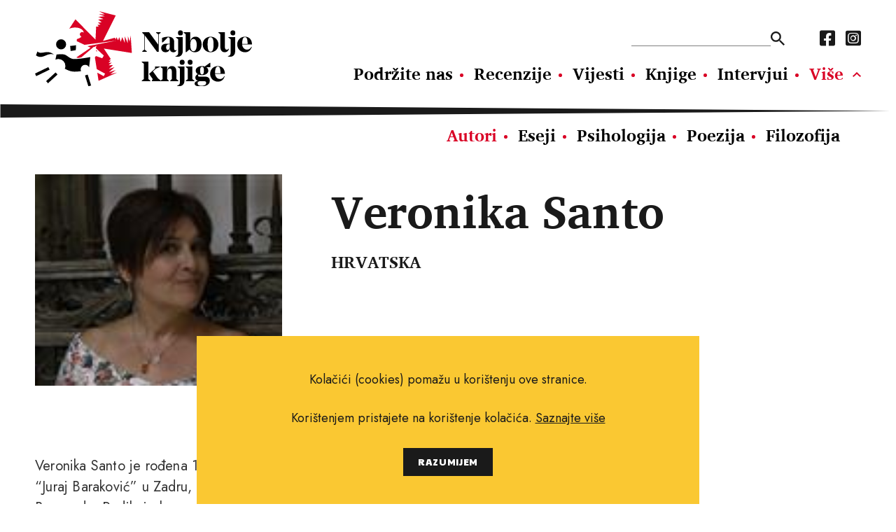

--- FILE ---
content_type: text/html; charset=utf-8
request_url: https://najboljeknjige.com/autor/veronika-santo
body_size: 3796
content:
<!DOCTYPE html>
<html>
  <head>
    <meta charset="UTF-8">
    <meta content="width=device-width, initial-scale=1.0, maximum-scale=1.0" name="viewport">
    <title>Veronika Santo - Najbolje knjige</title>
    <meta content="Veronika Santo" property="og:title">
    <meta content="knjige, pisci, vijesti o novim knjigama, nove knjige, intervjui, književnost, kritika, preporuke za čitanje, festival svjetske književnosti, festival europske kratke priče, festival San(j)am knjige u Istri." name="keywords">
    <meta content="Najbolje knjige" name="description">
    <meta content="https://najboljeknjige.com/assets/og_image-a62a4ad8bbe3beb93f4e5ba6c360ee5eaad7340b6c0ad3a509704ae7fd76e286.png" property="og:image">
    <meta content="Portal Najbolje knjige najpotpuniji je i najčitaniji hrvatski portal za knjigoljupce. Od 2010. godine promoviramo kulturu čitanja, povećavamo pismenost, širimo znanje i razmjenu novih ideja." property="og:description"">
    <meta content="https://najboljeknjige.com/autor/veronika-santo" property="og:url">
    <meta content="Najbolje knjige" property="og:site_name">
    <link rel="stylesheet" media="all" href="/packs/css/application-9a63bf30.css" data-turbolinks-track="reload" />
    <script src="/packs/js/application-0e2c844bc98f2c9b7928.js" data-turbolinks-track="reload"></script>
    <meta name="csrf-param" content="authenticity_token" />
<meta name="csrf-token" content="Awsv2p8yJQdln0x++NEBGGnPMAtycJ+jWUv4BPN3x5ZKotsUL7X9TmMATB7pV5Cwg7mfvSBRGmppojMSrWHHKw==" />
    <!-- Global site tag (gtag.js) - Google Analytics -->
    <script async src="https://www.googletagmanager.com/gtag/js?id=G-RM89LBPW9P"></script>
    <script>
      window.dataLayer = window.dataLayer || [];
      function gtag(){dataLayer.push(arguments);}
      gtag('js', new Date());
      gtag('config', 'G-RM89LBPW9P');
    </script>
  </head>
  <body>
    <div id="fb-root"></div>
    <script async defer crossorigin="anonymous" src="https://connect.facebook.net/hr_HR/sdk.js#xfbml=1&version=v12.0&appId=503422593037050&autoLogAppEvents=1" nonce="KzmzYwCW"></script>
    <header>
      <div class="row">
        <a class="logo" href="/"><img src="/assets/nk_logo-5ed7ef71ab9586acbf9462f11f7d8ff5dacb2891bf0922e71ea2ae75b491c93e.svg" alt="Nk logo" /></a>
        <div class="nav_wraper col_8">
          <div class="new">
          <div class="nav_top">
            <form action=/pretraga>
              <input type="text" name="pojam" id="search" autocomplete="off" />
              <input type="submit" value="" data-disable-with="" />
            </form>
            <nav class="social_media">
              <a href="https://www.facebook.com/Najboljeknjige">
                <i class="fab fa-facebook-square"></i>
</a>              <a href="https://www.instagram.com/najbolje_knjige/">
                <i class="fab fa-instagram-square"></i>
</a>            </nav>
          </div>
            <nav class="main_navigation">
              <a href="/doniraj">Podržite nas</a>
              <a href="/recenzije">Recenzije</a>
              <a href="/vijesti">Vijesti</a>
              <a href="/knjige">Knjige</a>
              <a href="/intervjui">Intervjui</a>
              <a class="active" href="/autori">Autori</a>
              <a href="/eseji">Eseji</a><a href="/psihologija">Psihologija</a><a href="/poezija">Poezija</a><a href="/filozofija">Filozofija</a>
            </nav>
          </div>
          <ul class="hamburger">
              <li></li>
              <li></li>
              <li></li>
          </ul>
        </div>
      </div>
    </header>
      <section class="author">
  <div class="row">
    <img class="col_4" src="/images/images/authors/1454_thumb.jpg" alt="1454 thumb" />
    <div>
      <h1>Veronika Santo</h1>
      <h2>HRVATSKA</h2>
    </div>
  </div>
</section>
<section>
  <div class="row default_container">
    <div class="main col_8">
      <p><p>Veronika Santo je rođena 1957. godine u Zrenjaninu. Pohađala je gimanziju “Juraj Baraković” u Zadru, diplomirala novinarstvo na Fakultetu Političkih nauka u Beogradu. Radila je kao novinar, turistički vodič i predstavnik za više hrvatskih i stranih agencija. Od 1997. godine živi i radi na relaciji Rim – Zadar. Počela je pisati osamdesetih godina, prva priča joj je objavljena u 69. broju magazina Sirius. Dobitnik je nagrade Sfere za priču “Evici, s ljubavlju”. Priča “Vrt pramčanih figura” je pobjednik na natječaju za kratku priču beogradskog magazina U znaku Sagite. Od 1992., pa u narednih deset godina, ne piše, ali se njene priče nastavljaju objavljivati. Ponovno se počinje baviti pisanjem 2005. godine objavljujući najviše u književnom časopisu za znanstvenu fantastiku Ubiq, izdavač Mentor iz Zagreba. Godine 2008. izdavač Sfera iz Zagreba, objavljuje joj prvu samostalnu zbirku priča: ”Vrt pramčanih figura”. Od 2008. godine surađuje i sa talijanskim izdavačem Della Vigna koji joj je objavio priču “Badnjak, 1994” u zbirci “Fantasmi di Natale e  per tutto l’inverno” i 2010. priču “Mletački sat” u zbirci znanstvene fanstastike “L’orizzonte di Riemann”. Godine 2012. isti izdavač joj izdaje samostalnu zbirku priča: “Il giardino delle polene”, a 2014. Della Vigna joj objavljuje na engleskom jeziku zbirku pripovjedaka “The Venetian Clock“. “Bijeli vlak na nebu moga grada“ joj je četvrta objavljena knjiga.</p></p>
      <a class="share" target="_blank" href="https://www.facebook.com/sharer/sharer.php?u=https://najboljeknjige.com/autor/veronika-santo">
  <p>Podijeli na Facebook</p>
  <i class="fab fa-facebook-square"></i>
</a>

      <div class="fb-comments"
  data-href="https://najboljeknjige.com/autor/veronika-santo"
  data-width="100%"
  data-mobile="true"
  data-numposts="5">
</div>

    </div>
  </div>
</section>

<section>
  <div class="row black_block">
    <div class="heading">
      <h2>Naslovi</h2>
    </div>
    <div class="books_container">
        <a href="/knjiga/granice-na-vjetru">
          <img src="/images/images/books/6050_big.jpg" alt="6050 big" />
          <p class="related">
            Veronika Santo
            <br>
            <strong>Granice na vjetru</strong>
          </p>
</a>        <a href="/knjiga/bijeli-vlak-na-nebu-moga-grada">
          <img src="/images/images/books/2385_big.jpg" alt="2385 big" />
          <p class="related">
            Veronika Santo
            <br>
            <strong>Bijeli vlak na nebu moga grada</strong>
          </p>
</a>    </div>
  </div>
</section>

<div class="row banner">
  <a target="_blank" href="https://www.ljevak.hr/asta-olivia-nordenhof/32080-punih-dzepova.html"><img src="/system/banner/image/1/punih_dzepova__banner_1.jpg" alt="Punih dzepova  banner 1" /></a>
</div>

<section>
  <div class=grey_bg>
    <div class="row articles">
      <div class="heading">
        <h2>Povezani sadržaj</h2>
      </div>
      <div class="content">
              <article class="event_small col_3"">
                <a href="/vijesti/veronika-santo-u-dobroj-prici-stvarnost-i-fantazija-se-ispreplecu-i-to-stvara-magiju"><img src="/system/news/image/853/large_veronika_santo.jpg" alt="Large veronika santo" /></a>
                <h2><a href="/vijesti/veronika-santo-u-dobroj-prici-stvarnost-i-fantazija-se-ispreplecu-i-to-stvara-magiju">Veronika Santo - U dobroj priči stvarnost i fantazija se isprepleću i to stvara magiju</a></h2>
                  <span><time>Petak, 12. 12. 2014.</time></span>
                <p>Veronika Santo piše SF i fantastiku, a upravo joj je objavljena zbirka priča “Bijeli vlak na nebu moga grada“ koja će uskoro biti promovirana u njenom gradu Zadru. O putovanjima i pisanju, životu u Italiji, književnim uzorima i planovima, s Veronikom Santo razgovarao je njezin hrvatski urednik</p>
              </article>
      </div>
    </div>
  </div>
</section>



  <script type="application/ld+json">
    {
      "@context": "https://schema.org",
      "@type": "person",
      "name": "Veronika Santo",
      "jobTitle": "Author"
    }
  </script>



    <footer>
      <img class="logo" src="/assets/nk_logo_mono-e84584e497a4b84180163c75b5d611c91d40dc096b0ee827b404ac315d2ab7e5.svg" alt="Nk logo mono" />
      <div>
        <nav class="main_nav_footer">
          <a href="/doniraj">Podržite nas</a>
          <a href="/recenzije">Recenzije</a>
          <a href="/vijesti">Vijesti</a>
          <a href="/knjige">Knjige</a>
          <a href="/intervjui">Intervjui</a>
          <a class="active" href="/autori">Autori</a>
          <a href="/eseji">Eseji</a><a href="/psihologija">Psihologija</a><a href="/poezija">Poezija</a><a href="/filozofija">Filozofija</a>
        </nav>
        <nav class="sub_nav_footer">
          <a href="/info/uvjeti-koristenja">Uvjeti korištenja</a><a href="/info/pravila-o-kolacicima">Pravila o kolačićima</a><a href="/info/pravila-privatnosti">Pravila privatnosti</a><a href="/info/impressum">Impressum</a><a href="/info/kontakt">Kontakt</a>
        </nav>
      </div>
      <nav class="social_media">
        <a href="https://www.facebook.com/Najboljeknjige">
          <i class="fab fa-facebook-square"></i>
</a>        <a href="https://www.instagram.com/najbolje_knjige/">
          <i class="fab fa-instagram-square"></i>
</a>      </nav>
      <p class="copy_right">Copyright © 2010.-2021. najboljeknjige.com. Sva prava pridržana.</p>
    </footer>
    <div class='cookies-eu'>
      <div class='cookies-eu-content-holder'>
        <p>Kolačići (cookies) pomažu u korištenju ove stranice.</p><p>Korištenjem pristajete na korištenje kolačića. <a href="/info/pravila-o-kolacicima">Saznajte više</a> </p>
        <div class='cookies-eu-button-holder'>
          <button>RAZUMIJEM</button>
        </div>
      </div>
    </div>
  </body>
</html>


--- FILE ---
content_type: image/svg+xml
request_url: https://najboljeknjige.com/packs/media/images/triangle_red-68cb87dd.svg
body_size: 168
content:
<svg xmlns="http://www.w3.org/2000/svg" width="19" height="19" viewBox="0 0 19 19"><path d="M9.5,0,19,19H0Z" transform="translate(19) rotate(90)" fill="#d90225"/></svg>